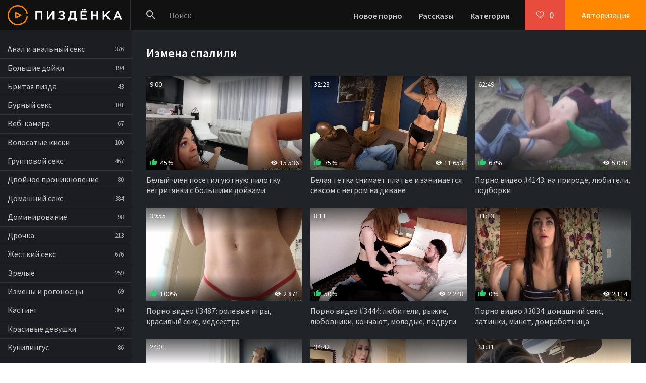

--- FILE ---
content_type: text/html; charset=windows-1251
request_url: http://pizdenka.club/tags/izmena-spalili/
body_size: 7375
content:

<!DOCTYPE html>
<html lang="ru">
<head>
<meta http-equiv="Content-Type" content="text/html; charset=windows-1251" />
<title>Измена спалили - смотреть онлайн порно видео в HD!</title>
<meta name="description" content="13 порно видео на тему: измена спалили. Смотрите онлайн в HD качестве 720p или можете скачать бесплатно, только лучшее и самое новое!" />
<link rel="canonical" href="http://pizdenka.club/tags/izmena-spalili/" />
<link rel="alternate" media="only screen and (max-width: 640px)" href="http://m.pizdenka.club/tags/izmena-spalili/">
<meta name="viewport" content="width=device-width, initial-scale=1.0" />
<meta name="theme-color" content="#111">
<meta name="ahrefs-site-verification" content="cb86e4179818c03445181cd04d9568459c5323fda567534bb0f03d38fd7865fc">
</head>
<body>
<div class="wrap">

	<div class="wrap-center wrap-main">
	
		<header class="header fx-row fx-middle">
			<a href="/" class="logo"><img src="/templates/Default/images/logo.png" alt="Пиздёнка - порно ролики онлайн!" /></a>
			<div class="search-wrap fx-1">
				<form id="quicksearch" method="post">
					<input type="hidden" name="do" value="search" />
					<input type="hidden" name="subaction" value="search" />
					<div class="search-box">
						<input id="story" name="story" placeholder="Поиск" type="text" />
						<button class="btnpiz" type="submit"><span class="icon ion-md-search"></span></button>
					</div>
				</form>
			</div>
			<div class="btn-menu"><span class="icon ion-md-menu"></span></div>
			<div class="btn-menu2"><span class="icon ion-md-more"></span></div>
			<ul class="hd-menu to-mob">
				<li><a href="/">Новое порно</a></li>
				<li><a href="/stories.html">Рассказы</a></li>
				<li><a href="/porno.html">Категории</a></li>
			</ul>
			<!--noindex-->
			
			<div class="btn-fav icon-left js-login"><span class="icon ion-md-heart-empty"></span><span class="fav-count">0</span></div>
			<div class="btn-login js-login">Авторизация</div>
			
			


<div class="login-box not-logged">
	<form method="post">
		<div class="login-title">Авторизация</div>
		<div class="login-avatar"><span class="icon ion-md-person"></span></div>
		<div class="login-input"><input type="text" name="login_name" id="login_name" placeholder="Ваш логин"/></div>
		<div class="login-input"><input type="password" name="login_password" id="login_password" placeholder="Ваш пароль" /></div>
		<div class="login-check">
			<label for="login_not_save">
				<input type="checkbox" name="login_not_save" id="login_not_save" value="1"/>
				<span>Запомнить меня</span>
			</label> 
		</div>
		<div class="login-btn"><button class="btnpiz" onclick="submit();" type="submit" title="Вход">Войти</button></div>
		<input name="login" type="hidden" id="login" value="submit" />
		<div class="login-btm fx-row">
			<a href="/?do=register" class="log-register">Регистрация</a>
			<a href="/index.php?do=lostpassword">Восстановить пароль</a>
		</div>
		
	</form>
</div>

<!--/noindex-->
		</header>
		
		<!-- END HEADER -->
		
		<div class="cols fx-row">
		
			<aside class="col-left">
				<nav class="side-box to-mob">
					<ul class="nav">
						<li><a href="/anal/">Анал и анальный секс</a> <span>376</span></li>
						<li><a href="/bolshie-doyki/">Большие дойки</a> <span>194</span></li>
						<li><a href="/britaya-pizda/">Бритая пизда</a> <span>43</span></li>
						<li><a href="/burnyy-seks/">Бурный секс</a> <span>101</span></li>
						<li><a href="/veb-kamera/">Веб-камера</a> <span>67</span></li>
						<li><a href="/volosatye/">Волосатые киски</a> <span>100</span></li>
						<li><a href="/gruppovoy-seks/">Групповой секс</a> <span>467</span></li>
						<li><a href="/dvoynoe-proniknovenie/">Двойное проникновение</a> <span>80</span></li>
						<li><a href="/domashniy-seks/">Домашний секс</a> <span>384</span></li>
						<li><a href="/dominirovanie/">Доминирование</a> <span>98</span></li>
						<li><a href="/drochka/">Дрочка</a> <span>213</span></li>
						<li><a href="/zhestkiy-seks/">Жесткий секс</a> <span>676</span></li>
						<li><a href="/zrelye/">Зрелые</a> <span>259</span></li>
						<li><a href="/izmeny-i-rogonoscy/">Измены и рогоносцы</a> <span>69</span></li>
						<li><a href="/kasting/">Кастинг</a> <span>364</span></li>
						<li><a href="/krasivye-devushki/">Красивые девушки</a> <span>252</span></li>
						<li><a href="/kunilingus/">Кунилингус</a> <span>86</span></li>
						<li><a href="/lesbiyanki/">Лесбиянки</a> <span>214</span></li>
						<li><a href="/mamochki/">Мамочки</a> <span>213</span></li>
						<li><a href="/mezhrassovyy-seks/">Межрассовый секс</a> <span>79</span></li>
						<li><a href="/naezdnicy/">Наездницы</a> <span>48</span></li>
						<li><a href="/popki/">Попки</a> <span>51</span></li>
						<li><a href="/russkie/">Русские</a> <span>278</span></li>
						<li><a href="/seks-igrushki/">Секс-игрушки</a> <span>155</span></li>
						<li><a href="/sosut-huy/">Сосут хуй</a> <span>326</span></li>
						<li><a href="/studenty/">Студенты</a> <span>271</span></li>
						<li><a href="/fetish/">Фетиш</a> <span>127</span></li>
						<li><a href="/hudenkie/">Худенькие</a> <span>283</span></li>
						<li><a href="/shlyushki/">Шлюшки</a> <span>126</span></li>
						<li><a href="/erotika/">Эротика</a> <span>28</span></li>
					</ul>
				</nav>
				
			</aside>
			
			<!-- END COL-LEFT -->
			
			<main class="col-right fx-1 ">
				
				<div class="main ">
				
					
					
					
					
					
					
					
					
					
					
					
					
<div class="teas-cat"><div id="bc_teasers_block_5943" class="bigClickTeasersBlock"></div></div>
					<div class="sect">
						<div class="sect-header">
							
							<h1 class="sect-title">Измена спалили</h1>
						</div>
						<div class="sect-content sect-items clearfix">
							<div class="th-item">
	<a class="th-in" href="/1-video.html">
		<div class="th-img img-resp">
			<img data-src="/thumbs/640x360/7509.1.jpg" id="[7509]" alt="Белый член посетил уютную пилотку негритянки с большими дойками" />
		</div>
		<div class="th-desc">
			<div class="th-title">Белый член посетил уютную пилотку негритянки с большими дойками</div>
			
			<div class="th-meta th-rating"><span class="icon ion-md-thumbs-up"></span><span class="th-percent"><span class="ratingtypeplusminus ignore-select ratingminus" >-7</span><span id="vote-num-id-1" class="ignore-select">73</span></span></div>
			<div class="th-meta th-views"><span class="icon ion-md-eye"></span>15 536</div>
			<div class="th-meta th-time">9:00</div>
		</div>
	</a>
</div><div class="th-item">
	<a class="th-in" href="/5300-video.html">
		<div class="th-img img-resp">
			<img data-src="/thumbs/640x360/3171.1.jpg" id="[3171]" alt="Белая тетка снимает платье и занимается сексом с негром на диване" />
		</div>
		<div class="th-desc">
			<div class="th-title">Белая тетка снимает платье и занимается сексом с негром на диване</div>
			
			<div class="th-meta th-rating"><span class="icon ion-md-thumbs-up"></span><span class="th-percent"><span class="ratingtypeplusminus ignore-select ratingplus" >+4</span><span id="vote-num-id-5300" class="ignore-select">8</span></span></div>
			<div class="th-meta th-views"><span class="icon ion-md-eye"></span>11 653</div>
			<div class="th-meta th-time">32:23</div>
		</div>
	</a>
</div><div class="th-item">
	<a class="th-in" href="/4143-video.html">
		<div class="th-img img-resp">
			<img data-src="/thumbs/640x360/4231.1.jpg" id="[4231]" alt="Порно видео #4143: на природе, любители, подборки" />
		</div>
		<div class="th-desc">
			<div class="th-title">Порно видео #4143: на природе, любители, подборки</div>
			
			<div class="th-meta th-rating"><span class="icon ion-md-thumbs-up"></span><span class="th-percent"><span class="ratingtypeplusminus ignore-select ratingplus" >+1</span><span id="vote-num-id-4143" class="ignore-select">3</span></span></div>
			<div class="th-meta th-views"><span class="icon ion-md-eye"></span>5 070</div>
			<div class="th-meta th-time">62:49</div>
		</div>
	</a>
</div><div class="th-item">
	<a class="th-in" href="/3487-video.html">
		<div class="th-img img-resp">
			<img data-src="/thumbs/640x360/3283.1.jpg" id="[3283]" alt="Порно видео #3487: ролевые игры, красивый секс, медсестра" />
		</div>
		<div class="th-desc">
			<div class="th-title">Порно видео #3487: ролевые игры, красивый секс, медсестра</div>
			
			<div class="th-meta th-rating"><span class="icon ion-md-thumbs-up"></span><span class="th-percent"><span class="ratingtypeplusminus ignore-select ratingplus" >+2</span><span id="vote-num-id-3487" class="ignore-select">2</span></span></div>
			<div class="th-meta th-views"><span class="icon ion-md-eye"></span>2 871</div>
			<div class="th-meta th-time">39:55</div>
		</div>
	</a>
</div><div class="th-item">
	<a class="th-in" href="/3444-video.html">
		<div class="th-img img-resp">
			<img data-src="/thumbs/640x360/5072.1.jpg" id="[5072]" alt="Порно видео #3444: любители, рыжие, любовники, кончают, молодые, подруги" />
		</div>
		<div class="th-desc">
			<div class="th-title">Порно видео #3444: любители, рыжие, любовники, кончают, молодые, подруги</div>
			
			<div class="th-meta th-rating"><span class="icon ion-md-thumbs-up"></span><span class="th-percent"><span class="ratingtypeplusminus ignore-select ratingzero" >0</span><span id="vote-num-id-3444" class="ignore-select">2</span></span></div>
			<div class="th-meta th-views"><span class="icon ion-md-eye"></span>2 248</div>
			<div class="th-meta th-time">8:11</div>
		</div>
	</a>
</div><div class="th-item">
	<a class="th-in" href="/3034-video.html">
		<div class="th-img img-resp">
			<img data-src="/thumbs/640x360/3559.1.jpg" id="[3559]" alt="Порно видео #3034: домашний секс, латинки, минет, домработница" />
		</div>
		<div class="th-desc">
			<div class="th-title">Порно видео #3034: домашний секс, латинки, минет, домработница</div>
			
			<div class="th-meta th-rating"><span class="icon ion-md-thumbs-up"></span><span class="th-percent"><span class="ratingtypeplusminus ignore-select ratingzero" >0</span><span id="vote-num-id-3034" class="ignore-select">0</span></span></div>
			<div class="th-meta th-views"><span class="icon ion-md-eye"></span>2 114</div>
			<div class="th-meta th-time">31:13</div>
		</div>
	</a>
</div><div class="th-item">
	<a class="th-in" href="/2815-video.html">
		<div class="th-img img-resp">
			<img data-src="/thumbs/640x360/2661.1.jpg" id="[2661]" alt="Порно видео #2815: анал, в чулках, красивый секс, минет, русские, красивые девушки" />
		</div>
		<div class="th-desc">
			<div class="th-title">Порно видео #2815: анал, в чулках, красивый секс, минет, русские, красивые девушки</div>
			
			<div class="th-meta th-rating"><span class="icon ion-md-thumbs-up"></span><span class="th-percent"><span class="ratingtypeplusminus ignore-select ratingplus" >+2</span><span id="vote-num-id-2815" class="ignore-select">6</span></span></div>
			<div class="th-meta th-views"><span class="icon ion-md-eye"></span>6 388</div>
			<div class="th-meta th-time">24:01</div>
		</div>
	</a>
</div><div class="th-item">
	<a class="th-in" href="/1807-video.html">
		<div class="th-img img-resp">
			<img data-src="/thumbs/640x360/3132.1.jpg" id="[3132]" alt="Порно видео #1807: мамочки, в чулках, милфы" />
		</div>
		<div class="th-desc">
			<div class="th-title">Порно видео #1807: мамочки, в чулках, милфы</div>
			
			<div class="th-meta th-rating"><span class="icon ion-md-thumbs-up"></span><span class="th-percent"><span class="ratingtypeplusminus ignore-select ratingplus" >+3</span><span id="vote-num-id-1807" class="ignore-select">3</span></span></div>
			<div class="th-meta th-views"><span class="icon ion-md-eye"></span>2 810</div>
			<div class="th-meta th-time">34:42</div>
		</div>
	</a>
</div><div class="th-item">
	<a class="th-in" href="/1752-video.html">
		<div class="th-img img-resp">
			<img data-src="/thumbs/640x360/3103.1.jpg" id="[3103]" alt="Порно видео #1752: минет, мамочки, от первого лица, тетки, кончают" />
		</div>
		<div class="th-desc">
			<div class="th-title">Порно видео #1752: минет, мамочки, от первого лица, тетки, кончают</div>
			
			<div class="th-meta th-rating"><span class="icon ion-md-thumbs-up"></span><span class="th-percent"><span class="ratingtypeplusminus ignore-select ratingzero" >0</span><span id="vote-num-id-1752" class="ignore-select">2</span></span></div>
			<div class="th-meta th-views"><span class="icon ion-md-eye"></span>4 465</div>
			<div class="th-meta th-time">11:31</div>
		</div>
	</a>
</div><div class="th-item">
	<a class="th-in" href="/1689-video.html">
		<div class="th-img img-resp">
			<img data-src="/thumbs/640x360/6497.1.jpg" id="[6497]" alt="Порно видео #1689: минет, горячий секс, сосут хуй, толстые, грязный секс" />
		</div>
		<div class="th-desc">
			<div class="th-title">Порно видео #1689: минет, горячий секс, сосут хуй, толстые, грязный секс</div>
			
			<div class="th-meta th-rating"><span class="icon ion-md-thumbs-up"></span><span class="th-percent"><span class="ratingtypeplusminus ignore-select ratingzero" >0</span><span id="vote-num-id-1689" class="ignore-select">0</span></span></div>
			<div class="th-meta th-views"><span class="icon ion-md-eye"></span>2 110</div>
			<div class="th-meta th-time">9:00</div>
		</div>
	</a>
</div><div class="th-item">
	<a class="th-in" href="/1184-video.html">
		<div class="th-img img-resp">
			<img data-src="/thumbs/640x360/4358.1.jpg" id="[4358]" alt="Порно видео #1184: домашний секс, волосатые, в спальне, красивый секс, брюнетки" />
		</div>
		<div class="th-desc">
			<div class="th-title">Порно видео #1184: домашний секс, волосатые, в спальне, красивый секс, брюнетки</div>
			
			<div class="th-meta th-rating"><span class="icon ion-md-thumbs-up"></span><span class="th-percent"><span class="ratingtypeplusminus ignore-select ratingzero" >0</span><span id="vote-num-id-1184" class="ignore-select">4</span></span></div>
			<div class="th-meta th-views"><span class="icon ion-md-eye"></span>4 317</div>
			<div class="th-meta th-time">43:27</div>
		</div>
	</a>
</div><div class="th-item">
	<a class="th-in" href="/1104-video.html">
		<div class="th-img img-resp">
			<img data-src="/thumbs/640x360/7062.1.jpg" id="[7062]" alt="Лесбиянки облизывают волосатые письки на кухне, помогая друг дружке кончить" />
		</div>
		<div class="th-desc">
			<div class="th-title">Лесбиянки облизывают волосатые письки на кухне, помогая друг дружке кончить</div>
			
			<div class="th-meta th-rating"><span class="icon ion-md-thumbs-up"></span><span class="th-percent"><span class="ratingtypeplusminus ignore-select ratingplus" >+1</span><span id="vote-num-id-1104" class="ignore-select">3</span></span></div>
			<div class="th-meta th-views"><span class="icon ion-md-eye"></span>2 640</div>
			<div class="th-meta th-time">14:59</div>
		</div>
	</a>
</div><div class="th-item">
	<a class="th-in" href="/236-video.html">
		<div class="th-img img-resp">
			<img data-src="/thumbs/640x360/3353.1.jpg" id="[3353]" alt="Подборка русского порно с рыжеволосой бестией, которая дает во все дырочки" />
		</div>
		<div class="th-desc">
			<div class="th-title">Подборка русского порно с рыжеволосой бестией, которая дает во все дырочки</div>
			
			<div class="th-meta th-rating"><span class="icon ion-md-thumbs-up"></span><span class="th-percent"><span class="ratingtypeplusminus ignore-select ratingplus" >+1</span><span id="vote-num-id-236" class="ignore-select">3</span></span></div>
			<div class="th-meta th-views"><span class="icon ion-md-eye"></span>5 012</div>
			<div class="th-meta th-time">11:08</div>
		</div>
	</a>
</div>
						</div>
						
						
						<div class="desc-text"><p>Пиздёнка предлагает онлайн просмотр порно роликов Измена спалили в HD качестве 720p абсолютно бесплатно и без регистрации. Вы так же можете скачать понравившиеся секс видео на ПК или мобильный телефон в формате MP4 без подписок и смс.</p></div>
						<nav><ul class="tags-block"><li><a href="/tags/izmena-spalilsya/">измена спалился</a></li><li><a href="/tags/izmena-stoya-rakom/">измена стоя раком</a></li><li><a href="/tags/izmena-trenerom/">измена тренером</a></li><li><a href="/tags/izmena-turciya/">измена турция</a></li><li><a href="/tags/izmena-hhh/">измена ххх</a></li><li><a href="/tags/izmena-shikarnaya/">измена шикарная</a></li><li><a href="/tags/izmena-yuliya/">измена юлия</a></li><li><a href="/tags/izmenena-zamuzhney/">изменена замужней</a></li><li><a href="/tags/izmeni-zheni-s-drugom/">измени жени с другом</a></li><li><a href="/tags/izmenil-devushke-poka-ona-spala/">изменил девушке пока она спала</a></li></ul></nav>
						
					</div>
					
					
					
					
					
					
				</div>
				
				
				
			</main>
			
			<!-- END COL-RIGHT -->
			
		</div>
		
		<!-- END COLS -->
		
		
		
		<!-- END FOOTER -->
	
	</div>
	
	<!-- END WRAP-MAIN -->

</div>

<!-- END WRAP -->

<link href="/templates/Default/style/styles.css" type="text/css" rel="stylesheet" />
<link href="/templates/Default/style/engine.css" type="text/css" rel="stylesheet" />
<link href="https://fonts.googleapis.com/css?family=Source+Sans+Pro:400,400i,600&amp;subset=cyrillic" rel="stylesheet">
<script type="text/javascript" src="/engine/classes/js/jquery.js"></script>
<script type="text/javascript" src="/engine/classes/js/jqueryui.js"></script>
<script type="text/javascript" src="/engine/classes/js/dle_js.js"></script>
<link media="screen" href="/engine/editor/css/default.css" type="text/css" rel="stylesheet" />
<script src="/templates/Default/js/libs.js"></script>

<script>
!function(a,b,c,d){function e(a,b){return a[b]===d?t[b]:a[b]}function f(){var a=b.pageYOffset;return a===d?r.scrollTop:a}function g(a,b){var c=t["on"+a];c&&(w(c)?c.call(b[0]):(c.addClass&&b.addClass(c.addClass),c.removeClass&&b.removeClass(c.removeClass))),b.trigger("lazy"+a,[b]),k()}function h(b){g(b.type,a(this).off(p,h))}function i(c){if(z.length){c=c||t.forceLoad,A=1/0;var d,e,i=f(),j=b.innerHeight||r.clientHeight,k=b.innerWidth||r.clientWidth;for(d=0,e=z.length;e>d;d++){var l,m=z[d],q=m[0],s=m[n],u=!1,v=c||y(q,o)<0;if(a.contains(r,q)){if(c||!s.visibleOnly||q.offsetWidth||q.offsetHeight){if(!v){var x=q.getBoundingClientRect(),B=s.edgeX,C=s.edgeY;l=x.top+i-C-j,v=i>=l&&x.bottom>-C&&x.left<=k+B&&x.right>-B}if(v){m.on(p,h),g("show",m);var D=s.srcAttr,E=w(D)?D(m):q.getAttribute(D);E&&(q.src=E),u=!0}else A>l&&(A=l)}}else u=!0;u&&(y(q,o,0),z.splice(d--,1),e--)}e||g("complete",a(r))}}function j(){B>1?(B=1,i(),setTimeout(j,t.throttle)):B=0}function k(a){z.length&&(a&&"scroll"===a.type&&a.currentTarget===b&&A>=f()||(B||setTimeout(j,0),B=2))}function l(){v.lazyLoadXT()}function m(){i(!0)}var n="lazyLoadXT",o="lazied",p="load error",q="lazy-hidden",r=c.documentElement||c.body,s=b.onscroll===d||!!b.operamini||!r.getBoundingClientRect,t={autoInit:!0,selector:"img[data-src]",blankImage:"[data-uri]",throttle:99,forceLoad:s,loadEvent:"pageshow",updateEvent:"load orientationchange resize scroll touchmove focus",forceEvent:"lazyloadall",oninit:{removeClass:"lazy"},onshow:{addClass:q},onload:{removeClass:q,addClass:"lazy-loaded"},onerror:{removeClass:q},checkDuplicates:!0},u={srcAttr:"data-src",edgeX:0,edgeY:0,visibleOnly:!0},v=a(b),w=a.isFunction,x=a.extend,y=a.data||function(b,c){return a(b).data(c)},z=[],A=0,B=0;a[n]=x(t,u,a[n]),a.fn[n]=function(c){c=c||{};var d,f=e(c,"blankImage"),h=e(c,"checkDuplicates"),i=e(c,"scrollContainer"),j=e(c,"show"),l={};a(i).on("scroll",k);for(d in u)l[d]=e(c,d);return this.each(function(d,e){if(e===b)a(t.selector).lazyLoadXT(c);else{var i=h&&y(e,o),m=a(e).data(o,j?-1:1);if(i)return void k();f&&"IMG"===e.tagName&&!e.src&&(e.src=f),m[n]=x({},l),g("init",m),z.push(m),k()}})},a(c).ready(function(){g("start",v),v.on(t.updateEvent,k).on(t.forceEvent,m),a(c).on(t.updateEvent,k),t.autoInit&&(v.on(t.loadEvent,l),l())})}(window.jQuery||window.Zepto||window.$,window,document),function(a){var b=a.lazyLoadXT;b.selector+=",video,iframe[data-src]",b.videoPoster="data-poster",a(document).on("lazyshow","video",function(c,d){var e=d.lazyLoadXT.srcAttr,f=a.isFunction(e),g=!1;d.attr("poster",d.attr(b.videoPoster)),d.children("source,track").each(function(b,c){var d=a(c),h=f?e(d):d.attr(e);h&&(d.attr("src",h),g=!0)}),g&&this.load()})}(window.jQuery||window.Zepto||window.$);
</script>
    


<script type='text/javascript' data-cfasync='false'>
	 (function(){
	  var script = document.createElement('script');
	  script.type = 'text/javascript';
	  script.charset = 'utf-8';
	  script.async = 'true';
	  script.src = 'https://growup-inpp-code.com/bens/vinos5.js?21096a' + Math.random();
	  document.body.appendChild(script);
	 })();
</script>

<script async data-url="https://sitewithg.com/osvald/3998" id="bmscriptp" src="//sitewithg.com/sweetie/hello.min.js?id=1614827922"></script>



<script>
    (function(w,d,o,g,r,a,m){
        var cid=(Math.random()*1e17).toString(36);d.write('<div id="'+cid+'"></div>');
        w[r]=w[r]||function(){(w[r+'l']=w[r+'l']||[]).push(arguments)};
        function e(b,w,r){if((w[r+'h']=b.pop())&&!w.ABN){
            var a=d.createElement(o),p=d.getElementsByTagName(o)[0];a.async=1;
            a.src='//cdn.'+w[r+'h']+'/libs/e.js';a.onerror=function(){e(g,w,r)};
            p.parentNode.insertBefore(a,p)}}e(g,w,r);
        w[r](cid,{id:1214729661,domain:w[r+'h']});
    })(window,document,'script',['ftd.agency'],'ABNS');
</script>

    
    


<!--LiveInternet counter--><script><!--
new Image().src = "//counter.yadro.ru/hit?r"+
escape(document.referrer)+((typeof(screen)=="undefined")?"":
";s"+screen.width+"*"+screen.height+"*"+(screen.colorDepth?
screen.colorDepth:screen.pixelDepth))+";u"+escape(document.URL)+
";h"+escape(document.title.substring(0,80))+
";"+Math.random();//--></script><!--/LiveInternet-->
<script type="text/javascript">
<!--
var dle_root       = '/';
var dle_admin      = '';
var dle_login_hash = '';
var dle_group      = 5;
var dle_skin       = 'Default';
var dle_wysiwyg    = '1';
var quick_wysiwyg  = '1';
var dle_act_lang   = ["Да", "Нет", "Ввод", "Отмена", "Сохранить", "Удалить", "Загрузка. Пожалуйста, подождите..."];
var menu_short     = 'Быстрое редактирование';
var menu_full      = 'Полное редактирование';
var menu_profile   = 'Просмотр профиля';
var menu_send      = 'Отправить сообщение';
var menu_uedit     = 'Админцентр';
var dle_info       = 'Информация';
var dle_confirm    = 'Подтверждение';
var dle_prompt     = 'Ввод информации';
var dle_req_field  = 'Заполните все необходимые поля';
var dle_del_agree  = 'Вы действительно хотите удалить? Данное действие невозможно будет отменить';
var dle_spam_agree = 'Вы действительно хотите отметить пользователя как спамера? Это приведёт к удалению всех его комментариев';
var dle_complaint  = 'Укажите текст Вашей жалобы для администрации:';
var dle_big_text   = 'Выделен слишком большой участок текста.';
var dle_orfo_title = 'Укажите комментарий для администрации к найденной ошибке на странице';
var dle_p_send     = 'Отправить';
var dle_p_send_ok  = 'Уведомление успешно отправлено';
var dle_save_ok    = 'Изменения успешно сохранены. Обновить страницу?';
var dle_reply_title= 'Ответ на комментарий';
var dle_tree_comm  = '0';
var dle_del_news   = 'Удалить статью';
var allow_dle_delete_news   = false;

//-->
</script>

<script defer src="https://static.cloudflareinsights.com/beacon.min.js/vcd15cbe7772f49c399c6a5babf22c1241717689176015" integrity="sha512-ZpsOmlRQV6y907TI0dKBHq9Md29nnaEIPlkf84rnaERnq6zvWvPUqr2ft8M1aS28oN72PdrCzSjY4U6VaAw1EQ==" data-cf-beacon='{"version":"2024.11.0","token":"8af70091d5094448871510f2c1490876","r":1,"server_timing":{"name":{"cfCacheStatus":true,"cfEdge":true,"cfExtPri":true,"cfL4":true,"cfOrigin":true,"cfSpeedBrain":true},"location_startswith":null}}' crossorigin="anonymous"></script>
</body>
</html>